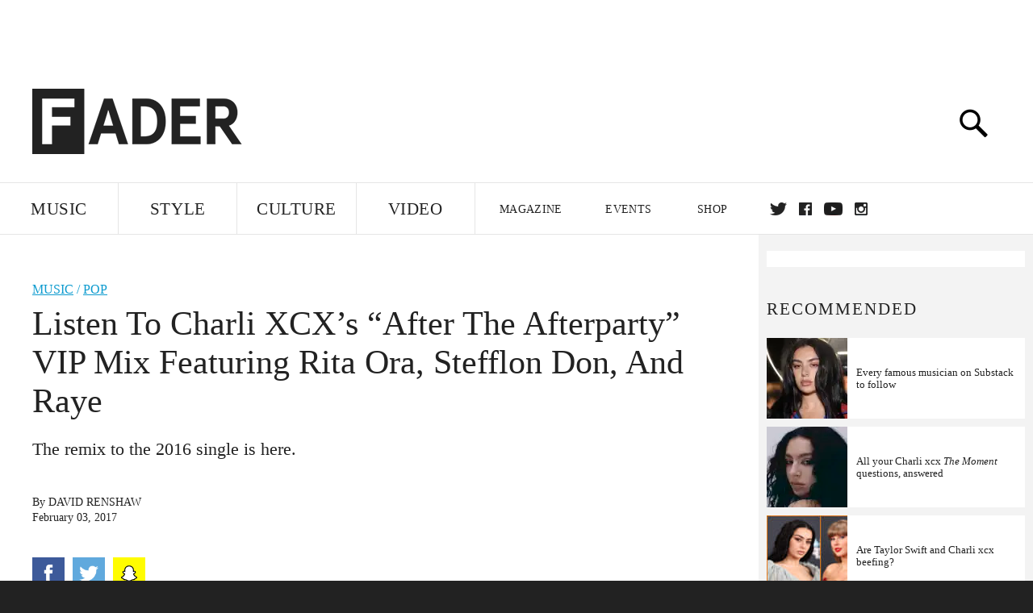

--- FILE ---
content_type: text/html; charset=utf-8
request_url: https://www.google.com/recaptcha/api2/aframe
body_size: 267
content:
<!DOCTYPE HTML><html><head><meta http-equiv="content-type" content="text/html; charset=UTF-8"></head><body><script nonce="LG7Toh0jAjrYR1-Dczk7Ew">/** Anti-fraud and anti-abuse applications only. See google.com/recaptcha */ try{var clients={'sodar':'https://pagead2.googlesyndication.com/pagead/sodar?'};window.addEventListener("message",function(a){try{if(a.source===window.parent){var b=JSON.parse(a.data);var c=clients[b['id']];if(c){var d=document.createElement('img');d.src=c+b['params']+'&rc='+(localStorage.getItem("rc::a")?sessionStorage.getItem("rc::b"):"");window.document.body.appendChild(d);sessionStorage.setItem("rc::e",parseInt(sessionStorage.getItem("rc::e")||0)+1);localStorage.setItem("rc::h",'1768787154110');}}}catch(b){}});window.parent.postMessage("_grecaptcha_ready", "*");}catch(b){}</script></body></html>